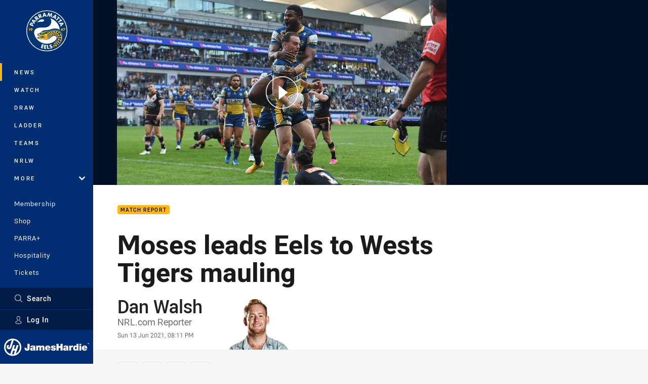

--- FILE ---
content_type: text/html; charset=utf-8
request_url: https://www.google.com/recaptcha/api2/aframe
body_size: 180
content:
<!DOCTYPE HTML><html><head><meta http-equiv="content-type" content="text/html; charset=UTF-8"></head><body><script nonce="_K4t4CD7bFGG_iAug2YTpg">/** Anti-fraud and anti-abuse applications only. See google.com/recaptcha */ try{var clients={'sodar':'https://pagead2.googlesyndication.com/pagead/sodar?'};window.addEventListener("message",function(a){try{if(a.source===window.parent){var b=JSON.parse(a.data);var c=clients[b['id']];if(c){var d=document.createElement('img');d.src=c+b['params']+'&rc='+(localStorage.getItem("rc::a")?sessionStorage.getItem("rc::b"):"");window.document.body.appendChild(d);sessionStorage.setItem("rc::e",parseInt(sessionStorage.getItem("rc::e")||0)+1);localStorage.setItem("rc::h",'1769227101015');}}}catch(b){}});window.parent.postMessage("_grecaptcha_ready", "*");}catch(b){}</script></body></html>

--- FILE ---
content_type: image/svg+xml
request_url: https://www.nrl.com/siteassets/.lookups/sponsors/sportsbet-btyb.svg?preset=sponsor-card-btyb
body_size: 3844
content:
<?xml version="1.0" encoding="UTF-8" standalone="no"?>
<!DOCTYPE svg PUBLIC "-//W3C//DTD SVG 1.1//EN" "http://www.w3.org/Graphics/SVG/1.1/DTD/svg11.dtd">
<svg width="100%" height="100%" viewBox="0 0 100 50" version="1.1" xmlns="http://www.w3.org/2000/svg" xmlns:xlink="http://www.w3.org/1999/xlink" xml:space="preserve" xmlns:serif="http://www.serif.com/" style="fill-rule:evenodd;clip-rule:evenodd;stroke-linejoin:round;stroke-miterlimit:2;">
    <g transform="matrix(0.0968007,0,0,0.0968007,0,6.61401)">
        <rect x="0" y="0.873" width="1033.05" height="378.127" style="fill:rgb(0,103,171);fill-rule:nonzero;"/>
        <path d="M942.325,139.147C942.325,161.166 924.474,179.017 902.454,179.017C880.435,179.017 862.584,161.166 862.584,139.147C862.584,117.127 880.435,99.277 902.454,99.277C924.474,99.277 942.325,117.127 942.325,139.147Z" style="fill:rgb(74,183,73);fill-rule:nonzero;"/>
        <path d="M666.312,149.896C661.724,149.896 656.54,150.269 649.96,151.599L660.139,113.498L623.94,113.498L587.98,247.089L624.152,247.089L629.821,226.291L638.249,247.089C640.341,248.202 642.551,249.36 647.876,249.36C664.263,249.36 682.254,237.178 693.511,216.205C704.474,195.817 715.066,149.896 666.312,149.896ZM775.026,241.251L776.316,240.793L786.283,211.173L780.322,213.606C766.026,219.455 755.484,222.412 748.912,222.457L748.757,222.458C745.376,222.458 742.603,221.8 740.388,220.453C739.109,219.677 738.017,218.67 737.101,217.428C734.867,214.459 734.148,210.436 734.888,205.386L790.072,205.448L790.754,203.506C792.303,199.032 793.363,194.681 793.921,190.609C795.543,178.561 793.215,168.655 787.018,161.145C780.765,153.598 771.548,149.751 759.661,149.738L759.66,149.738C746.239,149.738 733.984,154.813 723.263,164.792C712.58,174.756 706.195,186.996 704.278,201.195L704.278,201.195C702.39,215.124 705.064,226.481 712.223,234.987C719.381,243.501 729.957,247.835 743.654,247.856L743.713,247.856L744.135,247.854C753.012,247.786 763.39,245.557 775.026,241.251ZM867.487,162.916L869.605,154.936L850.682,154.936L857.544,129.719L852.622,131.65L852.622,131.649L819.009,144.837L816.328,154.936L796.497,180.117L809.645,180.117L800.831,212.165C800.297,214.679 799.222,219.721 799.222,223.118C799.222,236.127 809.299,246.544 826.209,246.544C831.964,246.544 836.839,245.263 840.98,244.19L863.304,220.123L859.713,220.85C858.971,221.023 858.139,221.151 857.291,221.309L856.927,221.378C856.683,221.391 856.441,221.434 856.195,221.485C855.795,221.544 855.412,221.619 855.028,221.651C854.664,221.702 854.312,221.759 853.942,221.823C853.626,221.869 853.301,221.922 852.985,221.925C852.357,222.016 851.743,222.104 851.14,222.174C850.979,222.184 850.823,222.186 850.67,222.189L850.547,222.19C850.363,222.211 850.185,222.23 850.012,222.248L849.852,222.265C849.743,222.275 849.635,222.286 849.526,222.297L849.215,222.327C849.173,222.329 849.131,222.331 849.089,222.334C848.94,222.344 848.794,222.358 848.67,222.365C848.175,222.41 847.69,222.437 847.264,222.444L847.085,222.445C840.25,222.445 835.568,219.721 835.568,213.926C835.568,211.093 836.469,207.492 837.392,204.224L844.023,180.117L862.923,180.117L867.488,162.916L867.487,162.916ZM658.557,211.811C656.707,215.232 654.293,218.702 651.521,220.981C648.123,223.796 643.827,225.743 639.829,225.743C637.348,225.743 633.573,224.958 631.122,221.378L643.186,176.169C644.873,175.595 648.193,174.665 652.199,174.665C672.595,174.665 662.737,204.017 658.557,211.811ZM764.386,184.15L764.367,184.243L741.828,184.223C746.003,177.206 750.892,173.79 756.759,173.79L756.767,173.79C759.634,173.79 761.661,174.603 763.002,176.266C764.428,178.031 764.895,180.393 764.49,183.507C764.462,183.724 764.429,183.935 764.386,184.15Z" style="fill:rgb(247,197,20);fill-rule:nonzero;"/>
        <path d="M245.336,152.564C240.306,152.564 237.6,153.671 235.078,154.735L216.551,174.367L221.746,154.735L187.567,154.735L153.724,280.914L187.926,280.914L197.648,244.925C203.214,246.169 207.897,246.544 212.225,246.544C258.29,246.544 271.608,203.159 271.608,183.908C271.608,164.094 260.821,152.564 245.336,152.564ZM572.87,191.453C566.592,188.046 563.503,186.233 563.503,182.102C563.503,176.878 568.397,174.523 574.334,174.523C585.481,174.523 593.585,181.362 596.116,183.521L602.405,159.935C592.341,154.735 581.134,152.228 569.834,152.228C559.389,152.228 549.821,154.369 542.817,159.239C535.051,164.637 530.048,173.638 530.048,183.718C530.048,196.312 538.165,201.186 546.609,206.031C555.257,210.709 557.957,212.318 557.957,216.473C557.957,221.694 553.241,224.068 548.052,224.068C539.025,224.068 529.498,218.112 521.581,213.066L519.435,220.85C518.597,221.048 517.62,221.188 516.669,221.378C516.422,221.391 516.185,221.434 515.937,221.485C515.526,221.544 515.143,221.624 514.763,221.651C514.385,221.702 514.055,221.759 513.682,221.823C513.357,221.869 513.025,221.922 512.735,221.922C512.104,222.011 511.472,222.104 510.861,222.18C510.665,222.188 510.477,222.188 510.282,222.196C509.786,222.244 509.356,222.29 508.957,222.327C508.742,222.335 508.563,222.357 508.415,222.365C507.839,222.413 507.286,222.445 506.836,222.445C499.979,222.445 495.3,219.721 495.3,213.926C495.3,211.093 496.211,207.492 497.126,204.227L503.757,180.116L522.654,180.116L529.356,154.936L510.418,154.936L517.289,129.717L478.744,144.838L476.057,154.936L456.234,180.116L469.379,180.116L460.562,212.167C460.026,214.679 458.956,219.721 458.956,223.118C458.956,236.127 469.031,246.544 485.928,246.544C491.712,246.544 496.573,245.257 500.7,244.19L518.281,225.199L514.924,237.513C525.883,243.104 540.101,246.324 550.908,246.324C574.886,246.324 591.41,232.651 591.41,215.014C591.41,201.887 582.218,196.682 572.87,191.453ZM327.006,152.228C292.642,152.228 272.659,179.032 272.659,205.51C272.659,231.973 291.736,246.324 318.921,246.324C358.727,246.324 372.918,214.679 372.918,194.137C372.918,171.124 356.168,152.228 327.006,152.228ZM167.711,215.014C167.711,201.887 158.524,196.682 149.179,191.453C142.877,188.046 139.809,186.233 139.809,182.102C139.809,176.878 144.69,174.523 150.613,174.523C161.783,174.523 169.875,181.362 172.396,183.521L178.707,159.935C168.62,154.735 157.446,152.228 146.114,152.228C135.676,152.228 126.13,154.369 119.123,159.239C111.359,164.637 106.341,173.638 106.341,183.718C106.341,196.312 114.447,201.186 122.91,206.031C131.547,210.709 134.24,212.318 134.24,216.473C134.24,221.694 129.55,224.068 124.337,224.068C115.337,224.068 105.792,218.112 97.873,213.066L95.744,220.85L94.564,225.199L91.229,237.513C102.193,243.104 116.41,246.324 127.215,246.324C151.167,246.324 167.711,232.651 167.711,215.014ZM449.042,153.305C444.363,153.305 441.132,154.201 438.252,155.087L418.639,174.876L424.039,154.936L388.932,154.936L365.179,243.836L400.085,243.836L417.024,180.682C419.727,179.583 422.961,178.514 427.654,178.514C430.336,178.514 434.487,178.845 439.324,180.828C445.272,182.978 448.34,185.678 450.855,187.855L459.49,155.454C457.329,154.545 454.282,153.305 449.042,153.305ZM318.385,223.864C314.781,223.864 311.56,222.23 309.75,220.056C307.235,217.178 306.677,213.246 306.677,209.448C306.677,200.266 311.724,174.876 327.006,174.876C331.353,174.876 338.722,177.07 338.722,189.659C338.722,197.748 333.858,223.864 318.385,223.864ZM211.496,223.118C207.722,223.118 205.033,222.23 203.745,221.694L215.281,179.032C219.415,175.611 223.383,174.876 225.738,174.876C229.499,174.876 232.572,176.697 234.347,179.381C235.792,181.548 236.341,184.794 236.341,188.046C236.341,195.42 230.764,223.118 211.496,223.118ZM922.767,116.649L894.153,145.25L882.086,133.278L873.889,141.476L894.163,161.637L930.928,124.855L922.767,116.649Z" style="fill:white;"/>
    </g>
</svg>
